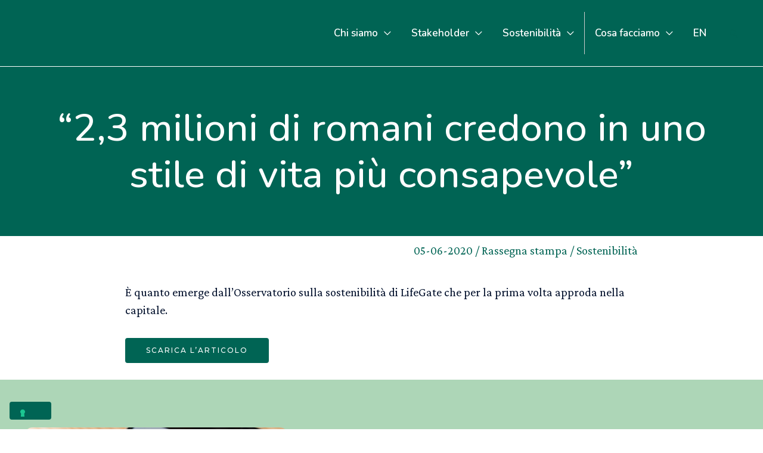

--- FILE ---
content_type: text/html; charset=utf-8
request_url: https://www.google.com/recaptcha/api2/anchor?ar=1&k=6Lc4ZkUfAAAAAAH8tj3yM1om-8izXr1GZf3rAkZ5&co=aHR0cHM6Ly9jb21wYW55LmxpZmVnYXRlLml0OjQ0Mw..&hl=en&v=TkacYOdEJbdB_JjX802TMer9&size=invisible&anchor-ms=20000&execute-ms=15000&cb=w7clray1lik4
body_size: 45787
content:
<!DOCTYPE HTML><html dir="ltr" lang="en"><head><meta http-equiv="Content-Type" content="text/html; charset=UTF-8">
<meta http-equiv="X-UA-Compatible" content="IE=edge">
<title>reCAPTCHA</title>
<style type="text/css">
/* cyrillic-ext */
@font-face {
  font-family: 'Roboto';
  font-style: normal;
  font-weight: 400;
  src: url(//fonts.gstatic.com/s/roboto/v18/KFOmCnqEu92Fr1Mu72xKKTU1Kvnz.woff2) format('woff2');
  unicode-range: U+0460-052F, U+1C80-1C8A, U+20B4, U+2DE0-2DFF, U+A640-A69F, U+FE2E-FE2F;
}
/* cyrillic */
@font-face {
  font-family: 'Roboto';
  font-style: normal;
  font-weight: 400;
  src: url(//fonts.gstatic.com/s/roboto/v18/KFOmCnqEu92Fr1Mu5mxKKTU1Kvnz.woff2) format('woff2');
  unicode-range: U+0301, U+0400-045F, U+0490-0491, U+04B0-04B1, U+2116;
}
/* greek-ext */
@font-face {
  font-family: 'Roboto';
  font-style: normal;
  font-weight: 400;
  src: url(//fonts.gstatic.com/s/roboto/v18/KFOmCnqEu92Fr1Mu7mxKKTU1Kvnz.woff2) format('woff2');
  unicode-range: U+1F00-1FFF;
}
/* greek */
@font-face {
  font-family: 'Roboto';
  font-style: normal;
  font-weight: 400;
  src: url(//fonts.gstatic.com/s/roboto/v18/KFOmCnqEu92Fr1Mu4WxKKTU1Kvnz.woff2) format('woff2');
  unicode-range: U+0370-0377, U+037A-037F, U+0384-038A, U+038C, U+038E-03A1, U+03A3-03FF;
}
/* vietnamese */
@font-face {
  font-family: 'Roboto';
  font-style: normal;
  font-weight: 400;
  src: url(//fonts.gstatic.com/s/roboto/v18/KFOmCnqEu92Fr1Mu7WxKKTU1Kvnz.woff2) format('woff2');
  unicode-range: U+0102-0103, U+0110-0111, U+0128-0129, U+0168-0169, U+01A0-01A1, U+01AF-01B0, U+0300-0301, U+0303-0304, U+0308-0309, U+0323, U+0329, U+1EA0-1EF9, U+20AB;
}
/* latin-ext */
@font-face {
  font-family: 'Roboto';
  font-style: normal;
  font-weight: 400;
  src: url(//fonts.gstatic.com/s/roboto/v18/KFOmCnqEu92Fr1Mu7GxKKTU1Kvnz.woff2) format('woff2');
  unicode-range: U+0100-02BA, U+02BD-02C5, U+02C7-02CC, U+02CE-02D7, U+02DD-02FF, U+0304, U+0308, U+0329, U+1D00-1DBF, U+1E00-1E9F, U+1EF2-1EFF, U+2020, U+20A0-20AB, U+20AD-20C0, U+2113, U+2C60-2C7F, U+A720-A7FF;
}
/* latin */
@font-face {
  font-family: 'Roboto';
  font-style: normal;
  font-weight: 400;
  src: url(//fonts.gstatic.com/s/roboto/v18/KFOmCnqEu92Fr1Mu4mxKKTU1Kg.woff2) format('woff2');
  unicode-range: U+0000-00FF, U+0131, U+0152-0153, U+02BB-02BC, U+02C6, U+02DA, U+02DC, U+0304, U+0308, U+0329, U+2000-206F, U+20AC, U+2122, U+2191, U+2193, U+2212, U+2215, U+FEFF, U+FFFD;
}
/* cyrillic-ext */
@font-face {
  font-family: 'Roboto';
  font-style: normal;
  font-weight: 500;
  src: url(//fonts.gstatic.com/s/roboto/v18/KFOlCnqEu92Fr1MmEU9fCRc4AMP6lbBP.woff2) format('woff2');
  unicode-range: U+0460-052F, U+1C80-1C8A, U+20B4, U+2DE0-2DFF, U+A640-A69F, U+FE2E-FE2F;
}
/* cyrillic */
@font-face {
  font-family: 'Roboto';
  font-style: normal;
  font-weight: 500;
  src: url(//fonts.gstatic.com/s/roboto/v18/KFOlCnqEu92Fr1MmEU9fABc4AMP6lbBP.woff2) format('woff2');
  unicode-range: U+0301, U+0400-045F, U+0490-0491, U+04B0-04B1, U+2116;
}
/* greek-ext */
@font-face {
  font-family: 'Roboto';
  font-style: normal;
  font-weight: 500;
  src: url(//fonts.gstatic.com/s/roboto/v18/KFOlCnqEu92Fr1MmEU9fCBc4AMP6lbBP.woff2) format('woff2');
  unicode-range: U+1F00-1FFF;
}
/* greek */
@font-face {
  font-family: 'Roboto';
  font-style: normal;
  font-weight: 500;
  src: url(//fonts.gstatic.com/s/roboto/v18/KFOlCnqEu92Fr1MmEU9fBxc4AMP6lbBP.woff2) format('woff2');
  unicode-range: U+0370-0377, U+037A-037F, U+0384-038A, U+038C, U+038E-03A1, U+03A3-03FF;
}
/* vietnamese */
@font-face {
  font-family: 'Roboto';
  font-style: normal;
  font-weight: 500;
  src: url(//fonts.gstatic.com/s/roboto/v18/KFOlCnqEu92Fr1MmEU9fCxc4AMP6lbBP.woff2) format('woff2');
  unicode-range: U+0102-0103, U+0110-0111, U+0128-0129, U+0168-0169, U+01A0-01A1, U+01AF-01B0, U+0300-0301, U+0303-0304, U+0308-0309, U+0323, U+0329, U+1EA0-1EF9, U+20AB;
}
/* latin-ext */
@font-face {
  font-family: 'Roboto';
  font-style: normal;
  font-weight: 500;
  src: url(//fonts.gstatic.com/s/roboto/v18/KFOlCnqEu92Fr1MmEU9fChc4AMP6lbBP.woff2) format('woff2');
  unicode-range: U+0100-02BA, U+02BD-02C5, U+02C7-02CC, U+02CE-02D7, U+02DD-02FF, U+0304, U+0308, U+0329, U+1D00-1DBF, U+1E00-1E9F, U+1EF2-1EFF, U+2020, U+20A0-20AB, U+20AD-20C0, U+2113, U+2C60-2C7F, U+A720-A7FF;
}
/* latin */
@font-face {
  font-family: 'Roboto';
  font-style: normal;
  font-weight: 500;
  src: url(//fonts.gstatic.com/s/roboto/v18/KFOlCnqEu92Fr1MmEU9fBBc4AMP6lQ.woff2) format('woff2');
  unicode-range: U+0000-00FF, U+0131, U+0152-0153, U+02BB-02BC, U+02C6, U+02DA, U+02DC, U+0304, U+0308, U+0329, U+2000-206F, U+20AC, U+2122, U+2191, U+2193, U+2212, U+2215, U+FEFF, U+FFFD;
}
/* cyrillic-ext */
@font-face {
  font-family: 'Roboto';
  font-style: normal;
  font-weight: 900;
  src: url(//fonts.gstatic.com/s/roboto/v18/KFOlCnqEu92Fr1MmYUtfCRc4AMP6lbBP.woff2) format('woff2');
  unicode-range: U+0460-052F, U+1C80-1C8A, U+20B4, U+2DE0-2DFF, U+A640-A69F, U+FE2E-FE2F;
}
/* cyrillic */
@font-face {
  font-family: 'Roboto';
  font-style: normal;
  font-weight: 900;
  src: url(//fonts.gstatic.com/s/roboto/v18/KFOlCnqEu92Fr1MmYUtfABc4AMP6lbBP.woff2) format('woff2');
  unicode-range: U+0301, U+0400-045F, U+0490-0491, U+04B0-04B1, U+2116;
}
/* greek-ext */
@font-face {
  font-family: 'Roboto';
  font-style: normal;
  font-weight: 900;
  src: url(//fonts.gstatic.com/s/roboto/v18/KFOlCnqEu92Fr1MmYUtfCBc4AMP6lbBP.woff2) format('woff2');
  unicode-range: U+1F00-1FFF;
}
/* greek */
@font-face {
  font-family: 'Roboto';
  font-style: normal;
  font-weight: 900;
  src: url(//fonts.gstatic.com/s/roboto/v18/KFOlCnqEu92Fr1MmYUtfBxc4AMP6lbBP.woff2) format('woff2');
  unicode-range: U+0370-0377, U+037A-037F, U+0384-038A, U+038C, U+038E-03A1, U+03A3-03FF;
}
/* vietnamese */
@font-face {
  font-family: 'Roboto';
  font-style: normal;
  font-weight: 900;
  src: url(//fonts.gstatic.com/s/roboto/v18/KFOlCnqEu92Fr1MmYUtfCxc4AMP6lbBP.woff2) format('woff2');
  unicode-range: U+0102-0103, U+0110-0111, U+0128-0129, U+0168-0169, U+01A0-01A1, U+01AF-01B0, U+0300-0301, U+0303-0304, U+0308-0309, U+0323, U+0329, U+1EA0-1EF9, U+20AB;
}
/* latin-ext */
@font-face {
  font-family: 'Roboto';
  font-style: normal;
  font-weight: 900;
  src: url(//fonts.gstatic.com/s/roboto/v18/KFOlCnqEu92Fr1MmYUtfChc4AMP6lbBP.woff2) format('woff2');
  unicode-range: U+0100-02BA, U+02BD-02C5, U+02C7-02CC, U+02CE-02D7, U+02DD-02FF, U+0304, U+0308, U+0329, U+1D00-1DBF, U+1E00-1E9F, U+1EF2-1EFF, U+2020, U+20A0-20AB, U+20AD-20C0, U+2113, U+2C60-2C7F, U+A720-A7FF;
}
/* latin */
@font-face {
  font-family: 'Roboto';
  font-style: normal;
  font-weight: 900;
  src: url(//fonts.gstatic.com/s/roboto/v18/KFOlCnqEu92Fr1MmYUtfBBc4AMP6lQ.woff2) format('woff2');
  unicode-range: U+0000-00FF, U+0131, U+0152-0153, U+02BB-02BC, U+02C6, U+02DA, U+02DC, U+0304, U+0308, U+0329, U+2000-206F, U+20AC, U+2122, U+2191, U+2193, U+2212, U+2215, U+FEFF, U+FFFD;
}

</style>
<link rel="stylesheet" type="text/css" href="https://www.gstatic.com/recaptcha/releases/TkacYOdEJbdB_JjX802TMer9/styles__ltr.css">
<script nonce="1J6lYJu-jv8Q90aXQi0PLw" type="text/javascript">window['__recaptcha_api'] = 'https://www.google.com/recaptcha/api2/';</script>
<script type="text/javascript" src="https://www.gstatic.com/recaptcha/releases/TkacYOdEJbdB_JjX802TMer9/recaptcha__en.js" nonce="1J6lYJu-jv8Q90aXQi0PLw">
      
    </script></head>
<body><div id="rc-anchor-alert" class="rc-anchor-alert"></div>
<input type="hidden" id="recaptcha-token" value="[base64]">
<script type="text/javascript" nonce="1J6lYJu-jv8Q90aXQi0PLw">
      recaptcha.anchor.Main.init("[\x22ainput\x22,[\x22bgdata\x22,\x22\x22,\[base64]/[base64]/[base64]/[base64]/ODU6NzksKFIuUF89RixSKSksUi51KSksUi5TKS5wdXNoKFtQZyx0LFg/[base64]/[base64]/[base64]/[base64]/bmV3IE5bd10oUFswXSk6Vz09Mj9uZXcgTlt3XShQWzBdLFBbMV0pOlc9PTM/bmV3IE5bd10oUFswXSxQWzFdLFBbMl0pOlc9PTQ/[base64]/[base64]/[base64]/[base64]/[base64]/[base64]\\u003d\\u003d\x22,\[base64]\\u003d\\u003d\x22,\x22w75hwqfDlsOaS8OXw5rCiMOUYMOvKsOaY8KwwrjDlnDDrCEpWh8bwpXCl8K/[base64]/[base64]/wp/CpATDpD7CqsOCeUNDwo4NwpZNTcKseg/CosOOw77CrzvCp0pew6PDjknDrh7CgRVswpvDr8Oowpksw6kFWMKYKGrCjcKQAMOhwrHDgwkQwrrDoMKBARMMRMOhMXYNQMOJdXXDl8Kgw4vDrGtEJQoOw7vCkMOZw4RRwonDnlrClyh/w7zCrTNQwrgudiUlTm/Ck8K/w5nCv8Kuw7I5DDHCpyl6wolhNcKhc8K1wqzCuhQFUSrCi27DvE0Jw6k/w6PDqCtBYntRPsKKw4pMw7RSwrIYw5jDlyDCrTXChsKKwq/DlCg/ZsKqwqvDjxkFRsO7w47Di8Ktw6vDom3Cu1NUXMOlFcKnAsKbw4fDn8KkJRl4woTCtsO/[base64]/CiFJnQHrDhQbDvMK2IcKjfxI9w7A5cR3Cj1BuwrQww7nDp8KSNVLCvUTDvcKbRsKaVsO2w6wVWcOIKcKWd1PDqiVhMcOCwqHCkzIYw4TDh8OKeMKOesKcEVJnw4l8w4Bjw5cLGwcbdXHCvTTCnMOmNjMVw6/CscOwwqDCpjpKw4ANwpnDsBzDoBYQwonCh8OsUcOMEsKQw7dVIcK2wpU+wpPCicKqRzIhV8OMM8Kyw6nDh1Qpw5YDwp/[base64]/CgTYqw6U4KiDDqMKJwprDl8KOw4/DnQcHw57CrMO5MMO4w6dow4IJG8KWw7pIHsKIwqzDqUDCo8KHw4zCpS4uB8KSwrB4CQDDqMK7NG7Dr8O/O11XXyrDkWPCtW55w7kAeMKxZ8O3w4/CocKaKXPDlsOswqHDqMOlw5Faw65bc8ONwrLCmcKYw7DDrnzCj8K1E1NeZ0vDsMObwqI8BTI9wqbDullqX8KMw4k7eMKGaWXCnTfCokjDklUmVyzCu8OtwrhTLsOKJAbCl8KKO0t8wrvDlMKhwq3Dok/[base64]/DlsOmXMKEw4xiehIFSGZNWsKJUSLCqMKNRcOPw6LCsMOAEcODw6RKwpLCmMKhw6kiw4xvE8OeJApdw55EZMOHw5FWwo4/[base64]/Cp0hkKcKUDsKhWsOHBsO2R8Oxw4MpJ11LFxfCjcOLSxjDlMK1w5/DkzPCjcOIw7BWfC/DlHfCg2l2wqc0WsKhZ8OMwpNPfWYdRMOkwqleCcKUTTHDqgvDhAEIIT8aZMKSwppSUsKbwoBhwq5Fw7XCjFNfwr19czXDtMOFTcO7OQbDkjFFKlnDnVXCqsOaCcOJDTAiW1XDkMOBwrXDgwrCtQErwoXCky/CtsKTw4DDiMO0PcO0w73DgsKSZx0yEsKTw5LDlVJaw43DjnvDm8KhGlbDg0NtfEUOw6nCnnnCrsKVwrLDumEowo8JwpFRwqwkbmvClQnDncK8w7HDrcKzZsKBW3pIczbCgMK5Aw3DrXMswp3CiFJRw5gRM0R+dgd5wpLChMK2DSUmwrPCjF1Iw7I/wpzDisOzYjTDtsOrwqvDkDPDnx0Gw7nDjcOCV8Kzwr3DjsKJw5tmwpwNdsObVcOaDsKVwoTCmsOzw7TDqFXCuRLDtsO7dsKWw5vChMKlCcOOwowrfDzCsVHDri9Pwo/[base64]/wo3Duwgow5UJe3MNwqUyw7VJXXLDgzXDpcKow6DDvjjDq8KeBsO4GHpsEsOWZcOdwqHDi1nCi8ONHcKNGTrCu8KRwoDDrMK6VzvDkcOicMK+wpV6woTDj8OswprCp8OMbDXCmVrCisO0w48VwprCqcKCPi9XDXNTw6nChkJaIR7CmmtPwr/DssKmw5M3BsOKw6d2wrVCwpQ1YALCpcK3wrhYXcKrwqt0SsKlwr9jw4jCuyFgZsOawqfClcKOw7NYwrTDgzDDu1E7Ix0SdU3CucKFw41AXV47w5HDkcKYw6TCjWbCgsOcRWw/w6jDsWAwAsKhwr/Dv8OjU8OZBsKHwqjDsU1DM0nDiz7Dh8OPwr/[base64]/ClMOVasK7QcOJbMOnw7nCiFHDugzCpsKCwr8aw6Z+NMOgwq7ChhjCmHvDulXDqxPDrw/CnmDCnj11bwTDjA4+QRR2GsKpaRXDmsOIwrjDpMK/[base64]/CjsOCw4TDl3fDi8Kcw5B8VsO3ZlzCm8OpdHZxwqDCm3XCpMKsAsKmW0JQMjjDuMKYw7nDl3HCoh3DmcOYwoUJK8Oiwo/[base64]/ChwzCu8OvwpMBw55FD8KSCsK3dcKwbMOPw6TCtsOnw73CsT8Bw6MndX9qeSEkK8KoW8K/McKfdcOvXiFZwqMvwpHCssK1LMOgfsOSwpZEBsORwrEIw63Cr8Oswq16w6czwqjDoz0ZYSPCmcOuJcOrwqDDssKhbsK+RsOtcl7Dq8KEwq7CrBR7wonDr8KWNcOYw7JqBcOyw7TCoSNaNXQXw7MNZz3Ds21Ow4TCqcKzwpgiwqXDl8ORwpbCqcK/M2DCkm/CkwHDm8KBw4NBaMK6Q8KlwqhEEBPCnlnCkn0qwp1QGD/CncKBw4jDqQkFLQt4woAfwotTwoFVGjTDjUXDogRuwqh4w7x/w41lw47DqXvDgcKqwqbDvcKlKwc9w5XCgh3DtMKTwp/CvxPCiXAAC0hPw4HDsz7DlyZbLMOUU8OIw7AoEsOPw5HCrMKdZ8OCMn4gKBogRMOZMMKbwpJTDW/Ci8ONwrIqCgIEw6EtSSvCuG3DjXllw4vDncKHKwrChTwFTMOoG8O/w73DiU8fw7BSwofCozxjKMOUw5PChcOPwpHCu8Omwqp/BsOowo4zwoDDoSFVc2gMDMKowrfDpMOTwoTCnMOtDH8ddV1ZVcKVwolFw4BsworDhsOEw4bCk0dcw4xLwrvCl8OPw5PCtMOCBj0Hw5UfGUMWwonDmSBfwqZQwoPDv8KzwptKOG8PZsO5w4xwwpkUUW1UfcKHw50ZfWchZQnDnm/[base64]/CjmvDsMOzb8OMwr7DkGdLPXfDuTQXOcOgOsKURncrR0nDhVcRQGHCiR8Gw7Z0wqvCh8KlbMK3wrjCtsOYw5DCkk5qMcKGWHDCtSYZw4TDgcKWLHkJRMOYwr8xw4AZE2vDqsK9UcKvZ2vCvF7DlMKKw4FVGUglTHFow5hSwoxtwpjCh8Krw7LCjV/[base64]/[base64]/[base64]/ChQPDri3DocK8w6vCj20PJ8KtTBloEF/Cj8KEw6dVw47CqsKsfU/[base64]/CmHzDhHDCksK0W8KhC8O3wrtxBcKbw4hHcsK2w7QMZsOpw4BEJ3Y/WGLCrMK7NSfCkQHDizLDng/DnGxrNcKsZAwNw6/DjMKCw6hmwpN8EcOYXx/[base64]/[base64]/wpXDnSolwqrDuMKmfxLDjcO4IMOpBTUICwTCijdCwqTDu8OFbsKLw7vCjsOCJl9bw6NdwpUuXMODCsK/GBskK8OmUHdvw6MmJMOfw6/ClH89UMK3RMOHcsKbw7w8wo07wovDpMOSw5nCpAs+SnHClMKYw4sAw4MCIC/[base64]/w47DisK5dMOZZcK3w5oeworCocKqZsKdwpEUwofDpDofBgBlwpvCtncBDMKqw5E2wrTCn8OnRB8BEMK2aXbDv1zDgcKwEMKXF0TDusOdwqPClTzCqMKUNUV/[base64]/DqsKeMMOkGQM1BcKVAEnDpcOjw5kAOjA/KlvDrsKvwoPDuzBFw5Btw4gJfDzCqsOvw6rCqsK6wo1hFsKtwobDgn/DucKOFRIAwoLDqkZYG8OVw44Tw7ogecK+ZUNsW05Bw7pdwofDswohwo3Cj8KbUzzDtcKww6LCo8OswozCp8OswoBBwplYwqfDkHNawpvDi3k1w4fDvcKOwoJYw4HChT4iwq/Cm3vCqcKrwo0Iw6srWMOtIHNuwobCmxTCnXTCtX3Dl1bCucKvc0F/wrUqw4vCiznCmsO2w70gwrlHAMK4wrjDvMKYwpHCoRw2wqvCtsOlNQA+w57CtjpCN29pw6DDi24mFDXCjAjCozDCmsOywrnClnLDq1XCjcKqJEdAw6bDuMKRwonDucOwCcKfwrc5YQ/DohUIwq3DlFcSdcKQaMK6UxjCgsO8IsOdc8KOwoViw43CvlHDssKSV8KkQMOmwqM5DMOGw4V1wqPDq8O7W1Y/IMKAw5B4X8KiKDzDpsO7wpQNRcOZw6PCmkDDtR4swqt3wqFhd8ObacKGN1bDk1JHKsKAwqnCiMOCw57CpcOVwoTDihXCiD3Cs8KnwrXCmMKHwq/[base64]/AMOCDsOZUXLCj8KTfMOTdUjDhCDCtcKvA8OXwpfDlT87aBoAwpLDjsO6w4/DqMOLw6vCqcK7Znlvw6XDqlvDjsOswrcMZnzCocOsby19wpbDssKSw64fw5XCqB4Qw4g1woFqTHnDohogw5bDgcK1L8Kgw4hkFCVyGj3DisKbCgjCisOhB2t/wrrDqVBUw5TDiMOmdsOJw7jDsMO4Q1QrKcOpwqU6X8OQSHwDI8OOw5rCkcOdw6fCg8KdM8OYwrwoBcKgwrvCkBHCr8OWVnLDmSYmwrhYwpfDrsO9w6ZaB2DDqcO3AghWGk9lwrrDpn5yw73Ch8KDWsKQHX5nw4ULF8Kgw6/[base64]/CtwZNBTjCqHIpw4B9w5kiI8OyUsOIwqvDmMOwW8KZw6A6GAJBYsKdwpPDrcO0woBlw7c9w57DjMKMX8O4wrg8ScOiwowaw7XCgsO6w6pbRsKwcsOiZcOEw7dRw5JGw4BVw4zCqxcTw4/Cj8Kvw7FHD8KhMgfCh8KVUWXCrgXDj8O/wrTDqyUJw4LDhsOVCMOef8OAw4gCX2Vfw5XDtMOsw5wxVkzDgcKjwo3Dhm1uw4LDusO7CFHDs8KGCjrCq8OkBTjCrkwSwrvCshTDiGVQwr8/VcK9N21kwpXDgMKhw4TDrMKyw4XCsmZQH8KCw5LCkcK/[base64]/Du8Olw67Dn8KrwpLCnwXCmXVLwqrDksKaMTNCSgrDhxFhwrjCocORwrXCr1LDoMOpw4phwpPCkcKpw7QUJcKbw4LDuGHClGnClQYhUkvCmTYnWRAKwodxS8OSUgAXXgbCjcOhw55ww6BBw7PDohvClTjDkcK/w77CmcKrwpJ4AsOBCcOqCVQkTsOjw5rDqApYEUTDtsKPWUfCosKDwoQGw6PCggXCpk3CumnCtVnDgcOST8K0UMOzDMOtOsKtSCtgwphUwoZKRcOGG8O8Pj8ZwrjCo8K2wrDDnDY3w74Jw4zDpsKvwrQkacOQw5/ChB3Cq2rDpsKvw7U0RMKmwowpw4zCkcKDwovColHCp2IpKcKawrhWVcKKMcKnSilOeHAsw4rCtcKCd2UOScOJwpoHw7cUw68WZWxhSm4GF8KeN8OSwp7DosOewprCrW7DqMORAMKmAMOjEMKQw43Cg8K8w5bCvyzCtTs/HX9JU03DtMOJRMOxDsOcKsKWwqEXDEdee0fChDnCq3hOwqDDiH4kWMKjwrrDhcKOwoB1w71HwqTDocKZwpjCgMOXF8K9w7HDi8OawpwuRBPDicKPw53CoMKBKkfDkMOBwqLCg8KVIx3CviwywpMMGcK+w73Cgjl/[base64]/FMOrOMKKwrPCvcK6w7t7w7DCs8KDwoxrY8KXOsOMJ8OHwqnCo0zCt8KMCCrDgQzCh3A7w5/DjcKACsKkwpMbwrhpJ1Qiwo4DJsKcw5dMIGoowpc9wrjDkV/CjsKQEVJFw7LCgQ9FFsOGwprDssOawprCulPDrsKbYjFEwqvDsW19PcOXwo9Awo3Cu8OEw6Niw49owpzCrGhgVy/[base64]/Z8OQwq3Cuzc2w4JgWWUFD1HDosOPIsKpw45bw4LCiCTDhVjCtRtPJMKmGnF9NgNnEcKfdsOew5jCuA3CvMKkw7YcwobDoCLDv8OVecOzXsOWc10fL1wvw60/d3zCpMOvDGgxwpbDjHJbdcO8fEzDjkvDgUEWCcOyFxfDmsOzwrjCkkERwpTDsS9yOsOqNV0hRV/[base64]/CgCFHcyhyw4fCsMOKNcODaUrCukVow59HPGvDuMOewopiJg4HFsK1wrELKcOWcMOCwpc1w4NTe2TCi1BWw5/CmMK/ET0Sw7ghw7I2cMKHw63DiinDh8OcW8OrwqHCqD9afxvDgcOGwrzCvUnDt1E8w4tlYWzCnMOnwqwhTcOeL8KjJndKw5XDvnwtw7hQUFzDv8O7XUdkwrRJw4bCl8OFw64RwqvCsMOic8K+w4sARFtpD2QJM8O/OMK0wp00wrBZw5JKWMKsaShqVz0Iw7PDnA7DnsOYPgFfXEsFw73Cmx4dd0QScEzDmwvDlSEGJwUqwpDCmAzChTxSc2QhfmUBLMKbw643cS3CsMOwwpIvw5EIcsKcJcKlREFRHsO4w59EwpcUwoPCq8OxHcKXJifDmcKqMMKRwqPDsBhXw77Cq3/DvTTCvcO3w6vDgsOlwroUw5kYMBYxwq8iJARkworDg8OVKMKTw7jCscKMw7IlFsKvHBBjw6U9DcKUw70Zw4NGIMOmwrNFwoUiwpTCrcK/HCHCgWjCqMOcw5jCgkBLCsOAwqzCrCgTSGXDv2gPw4RjCMOXw4FkWyXDrcKHUFYaw7h9LcOxw6bDjMKLI8KSSsKiw5/DssK6VCVgwpo8WMKyRMOQwrDDlVzCu8OEwofCtxMKfsKfIB7CoDMsw5FBW1FjwpvCi1Vzw7HCkMOYwpEuA8Knw77DicOlRMOHwp7CisOfwqrCgGnCrGBUG2/DgsKfVl0tw6XDi8Kvwp1/w6fDmsOIwqLCqEhuWDgWwoNqw4XCmhkMwpUNw6siwqvDicO0WMOeacO4wpLCusOEwqXConppwqjCgMOMXz8BNMKNLQbDoR/Cpw3CqsKsXsKbw7fDgsKlU3vDoMKJw6s/B8Kzw4DDkB7ClsKQNVDDs2XClyfDnmnDi8KEw5Ruw6/CrhrChENfwpovw58SBcKkfsOow5xZwopQwrPCu33DsmkVw4vDnwXCqlfDtBslwp/[base64]/DuTDDhsKhwrXCoAfDlsO0w63DlcO9ZUlnAWJLNHQhMcOgw5LDmMKTw6lrLFIjO8KXwrx7TQ7DuW1KP1/DujkOFFIQwq/DmcKANzZowrVgw4JVwpzDkF3DlcOaFn7DncOFw7hmwq0Ewro4w7rDiA1GHMKWZsKdw6cEw5YiNcKFTzEPfXXCjTbDscOrwr3DuVtDw5HCkibDpsOHVEPDmMKnLMOxw4pEXlXCnyUUQGTCr8ORS8OJw517wolWcC9Aw6/DoMKtX8OYw5lBwovCucOnYsOwT38fwpIEfcOUwqXChwzCj8OxbMOGVyTDgnlsBMO8woYMw5/Cg8OfDXZxMGRvwqZ/w7ACDMKsw40zwq/Dkk1/[base64]/CgA7CjlIpacKLG8O+wrkFP3g8ARY2dcK8wprCkmPDtsO/wpLCngwVJ3x1S0tmwr8tw5LDmGh0woTDvxHCk0rDu8OtG8O4CMKuwqVBMzLDg8O1MFXDnsOawrjDmR7Dsn8vwoDCoyUmwrzDuwbDusOkw5FawrbDqMObw5RuwoALwrl/w7Y1NcKaBsOcJm3Co8K2FFRTbMKowpYvw6vDklPCsR1Uw6rCoMOxwotCAsKjdiHDs8O9BMOxWyrDtlXDuMKPdH5uHGfDjMOaQG/CqsOUwrvCgQvCvAHDq8KewrVud2cCGMKaUFFcwoQLw710CcKPw7sfZFrDhsKDw4nDu8OFJMKHwptnAxrDlELDgMKHZMOJwqHDrcO/w6bDpcOCw67CmzFOwq4vJWfCiTUNX3fDqGfCqMO5w6rCsHQVwpYtw5sCwpxOUcKHUcKMBCfDosOrw6VeOWMATsKedQ0fZ8ONw5tRUcKte8O5R8Olch/CkT10bsOLwrQYwoPCkMKlw7bDiMKMS35wwqhFYMOwwrvDssKhLMKEBMK4w5llw4N4wojDu1/DvcKHEGJEW3nDpUbCiW89Nk9+W1rDoRXDpg3DpcOaRFVYW8KvwpLDj2LDvR7DpMKvwpDCvMO9wpxQw4lADXDDnHzCkCXDogTChFrCp8OxAMOhZMKFw7/[base64]/Clg7DmTzDq0sRwr7DgDHDl8O/ZBAQKcKmwoNLw6EAw7DDjRc9wqtiNsKCXDXCsMKyPsOwQUPDtBrDjTAoGBoMBMOnFMOKw5Eew5oCAsOmwpvDjVQAJF7DlcKRwqdgCMOPMn/DssOywrjCm8KLwrBfwr1iRXoZC1nCll3ClEvDpkzCosKtSMO8UcO7KHPDoMOOSAbDoXZocHDDvMKSK8OTwpUWKVgiSMOWdsK0wqtrV8KRw6XDklMtH1zDrB5Jw7Ykwq/ClGXDsyxJwrVhwq/Cv2XCmcKkYcKFwqbCkgpOwqrDsEl7cMKickgVw7JVw7g5w59DwpNqaMOuFsKBWsKVPMOKFsKHw63Dm03CvXbCg8KHwoPCusKJcHjDgU4Bwo/DnMOLwrTCkMKmFTprwrNlwrfDp2sLKsOpw73Cohc9wpNUw6cUSsKUwqXDtTkNQFIcHsKGJcOgwoc5BsOKaXbDicKTAcOSCMOPwrQMT8K4Y8Kuw4EWeh/CoC/DhBxjwpRCcnzDmsKTYcK2woUxbcK+VcKdOELClMOiSsKHwqPDm8KgPkkUwrpRw7XDsmpNwoHDhBxXw47CqcKRK0REORcHScOwMmXCsx94fwN1AzzDvirCs8K3MmQ7w5xAAMOBBcKwVMOwwpBFwrHDuEN5OgHCpjsFS39qw5tbYQnDiMOsMkHCjmthwqUaAQsnw6/DlcONw6zCksOtwpdKw6zCkCBpw4PDjcOkw4/Cp8OEWy1AH8KqZR/CnMKNT8OCHAzCuAQew6/DosOQw63Dr8KhwowLWsOieDnDqMORw4s3wq/[base64]/WMOaw6ozAmYGwq3DvsOBCcKWBx9TcV/[base64]/[base64]/[base64]/Dv8KtPMO4V8KSwo7Dn0NabX09w5PDn8KDA8KKw7EgCcOiJgDDh8KlwprCqiTCnsO1w5XCpcOIT8O0Kx4MecKTR34two1kwoDDpix3w5NDw7VAHQfCrMKQwqNCM8Krw4/[base64]/DssOCImrClx8sw43DqsO8VMKcwp1Qw4rCssKkLBMsEcOLwp/CmcKAQzQADcOuwqVow6PDu1LCmsK5wrZZfcOUe8OmQsO4wqvCgsOLAWF+w7Bvw6Y/wrXDk0/CpsKgTcOTw4/CiHknw7Ayw551wr0Aw6HDvEDCvSnCuX1rwr/CusOLwrrDv2jChsODwqLDqXHCmzHChwfDqcKYeGLDnEbDvcOtwpLClcKiN8KqRsKDPsO2N8OJw6fCusO8worCkk4DL2QMTkluXMKWJcOow7rDq8O+wotCwq/Cr0E3IcKzSC9JBcOeUU1rw78wwqkCC8KSYMOGJ8KZd8KbF8KLw7kyVU3DnsOvw7caQcKlwrtqw5HCs07CucONwpLCjMKqw5PDtsOSw7YPw4l7e8O3woIUXTvDnMOsGMKgwqIOwr3CilvCt8Kow4zCpQ/CocKRMzo8w5jDlzQtQiN9ZhVsUhlYw7TDr1ltG8OFZMKqFxxIZMKGw5LDrUoOWF/CihtibGYhJ1bDjl/DnCbCpgXCocK7K8OGbcKMHcOhG8O6UEQ8bQNpe8K5DyIHw7jCicOLPMKEwrpow6Y5w5rDpMOGwoMtw4zDpk3CtMOLBMKKwrB8OBcrPzzCuS0iGBDDhiPCgmcZw5g2w4LCrRgmTcKUC8OwX8K8wprDj1llUW/CjsOuwocWw5M4wrHCp8Kcwp5Wc3ctMMKRWMKNw7tuw6RGwokoUMKiwrtmw556wqAPw4/DjcODI8OhdCtKw7nCp8OdAcK2fCPCpcOKw4/[base64]/woMlC8KMeHIVAMKKVMOqwqobAcKjZzXCucKDwpDDgcO4A8OkFCXDhcK3w6DCuh7Dv8Kow5FUw6gowrnDrsK/[base64]/DihPCqsOzwotXQMK9aQDDrhfChMK+dFfCn0fCiRsoW8OyBWRiYA/DpcOlw6FJwqVqRMKpw7jChH/CmcKFw7gVwrfDr3vDshEZTjTDlWEIb8KyFsKnJcOLUsOhOMOEUknDu8KhGsObw57DisKMNcKsw6IyHXLCoS/DuSbClsKbw75XLUnCpTfCmnhRwpNfw4dww6lDTF1Qwq9tGMOVw5dbwq1YHnnCv8ODw7PDmcObwroYQyTDmQsQOcOkQ8Kzw7Miwq7CiMO9EcOdw6/DiX/[base64]/DgQrCm8O5woLCpMOFYcKHYcOjw6gtGsOLJ8Kaw60tQ3vDrn3DgMO8w4zDoQIdOMKaw6sYTVkqQiQkw7LCtVDClFMtKQfDolzCh8KMw4zDm8OMw5rCkGd0wqXClF7DtcOEw6jDrn1ew4ltBMOtw6XCmWorwpnDtcKkw5opwpfDuivDm1DDtmnClcOPwofDhD/[base64]/CjwhuwonCmcKBR3LClDEubTEsw5J/NMKoezpEw7New7jCtcK8JcK/HcOaYybCgMKRRWLDusKrGnJlAsOmw6jCvQbDoGs8G8KibULDiMK3eCNKU8OYw53DpMOTMUg6wrjDsDHDpMK2w4LCpMO7w5QMwojCuRckw6kPwoVuw4YmWSnCqsK5wpoxwrxbEkEIw4A/NsONwr3DmBBHJcOjXMKOHsKUw4rDu8OON8KeAsKtw7DCpQPDrn3Chz/ClsKiwqHDtMKiPFfCrVYkS8OUwonDmmtfXT56Z0JNYMOmwpN2LwdYG09swoEvw5wWwr10EMK1wr4VJcOgwrQIw4DDqsO7HnAvPS3CpSJcw5zCs8KNNWcMwr59C8OBw5LDvUTDjyY2w78HDsOfPsKnOgrDgX/DksO5wrjDlMKfOD06WGpWw7BHw6dhwrbCucOQY0jCicK+w51PcQVLw7Zhw6zCuMO3wqUBFcODw4XDvxDDmnN1HMOEw5NoWsKhMX7DjMOAw7NWwr/CqMOAWDTDlMKSwr0uw5Y8w6bCtgICXMKwTR5oQHrCvsKyDxw8wpXCksKEJMO+w7TCrToXNcK3YsK2w4TCnGoXBHfCihxnT8KOKsKaw4t4NBjCssOAGH1UXxpZfDxjPMOtP3/DvRrDtmUNwoPDlnhew65wwoPCpkDDvihZC0rDrsOSQGXDl1k4w4PCnx7Co8OBTMKfGAZfw57Dn0LCmxRSwpHCmcO5EMODMsKcwoDDjsOzWHMePR3CkMK0EhPDi8OCEcKqbcOJVhnCoAN9wojDmXjClnfDvDk8wo/[base64]/[base64]/DssKkwrxAcCDCi1FcEsK3w4fCsTXDv3PChcKJa8KQwp83JcKDCVpEw6RfIMOEFB1jwpDDiWsoIW1Yw7LDgGEswoYdw4USekAqasK8w6dBw4l1e8KBw7MzFMK7L8KTNyjDrsOxIyMWw7/Cj8OBbgQMHTXDucOxw5Z7Ci4RwogVwqbDrMKKWcOcw4UMw6XDiWnDicKKwrrDicOXXcOheMOVw4fDmMKNFcK+dsKKwrfDgXrDgFrCr2p/[base64]/DmnHDmVgtQRvCtsO4w5/CijtGRzkXGcKjwrQtwrlow7PDqy8XFBjCqjnDl8KSYwLDhsO0w7wIw5oQwpU0wqcfRsK5STFWesOzw7fCuHoPwrzDi8O4wpt/[base64]/wpp7fh3CksORUmUNDMKDdEoywqARMnfCl8KgwpM6bsOBwrRmwovDncKyw5tqwqHCuWfCo8ONwpEVw5TDvMODwpphwpUBXsOLH8KGFD9ewr7Dg8O+w6bDi1PDnwIJwpPDj0MmFMKCGBoTw5INwrF/DzTDjjFcw7Bywp7CjMK1wr7Ck3IsH8Oow7bCrMKuPMOMEcO5w4c4wrjCmsOKR8OXRcOKbcK/XiDDqBwOw6TCocKcwqfDi2fCmsO+wr0yU3rDoi5owrpfPQTCsSXDoMKlRV1xXsOXNsKFwrTDr0Fmw7TDjR3DlDnDrMODwqk9d17ClcK0XRFuwrI6wqoyw6/CucKbUCJCwrLCvMO2w5IXSVrDssOJw5DCv0ZCwpbDqsK0BEdpVcOdS8Kww6XDgG7DgMOswq/DtMOFHMK2GMKjUcOUw6/CkWfDnHREwp/CpE5gAC8rwp45aWt7wofCjFDDvMKhDcOKVsO3fcOWwqDCssKgfMOqwqXCp8OQVsOZw7HDgsObODvDiDPDmnnDljRVdhZHwqXDri7CssOCw67CrcObwrFhKMKVwqpoCC1mwrZ1w6lLwrvDhXgTwobCkzQyHMO/wrLCjcKZdnfCvMO/K8OkGcKtKzcfbGnDs8K9WcKewo9Sw6TCmiNQwqQyw4rCvMKeUD9PZCwkwoTDswXCiXjCsUnDoMOZHcK8w7XDvS/DlsOBQRPDjRFdw4k+X8KbwrDDm8KaIMOWwrjClsK6AH3Cs0fCuzvCgV/DtC8/w5gnZ8OwQcKkw5UCcMK3wqjDu8KRw7cKUA/Dk8OxI2ZdA8OGY8OTdiTCjFjCjcKHw54palvCnhg9wpEeP8KwbXtTw6bCqcOFbcO0worDkxkEVcKCcF8jWcKJRwbCkcKRSXTDtMKFw7ZzSsKbw7/[base64]/w6fDkC/Dlz8YUsKow7DDtB3CpsK/NDLCmQF1wrfDgcKAwohnwrouUMOcwo/ClMOfPWEDNwPDjTgTwpJCwqp9QcOOw73Dg8O6wqBZw6E0AgQLUhvCl8OqC0PDo8KnAsOBYwnCkMOMw5HDn8OQaMKTw4AqEhE/wqPCu8KdfUPDvMKnwoXDlMKvwoMUHMORbQAoeFkvHcKdbMKPesKJBzTClkzDrcOuw6YbXCfDpMKYw53DgyACT8OLwocNw6RLw79Cw6XClWJVRWTCjhfDnsOKfcKhwrRywrbCu8OHwrzDtMKOLFNSGWrDkQd+wpvDh3J7PsOBFcOyw7LDncOVw6TChcKhwrFqSMKrwq/ClcKqcMKHw5gYfMK1w4fCu8OuX8OOMBDClATDqMOKw4lOWEggYMKLw6XCuMKAw6xYw7tLw5kPwrVjw5sJw4JUWsKBDl5gwobChcOEwq/CpsKwSiQZw4rCssOAw6BdeR7CqcOawpcycMKVbxpCKMOdPwRXwplYGcOlUXFKYcOew4Z8EMOrTinDrShHw795w4LDi8OVw7bDnFfDrMOPY8K3woPChMOqSCfCtsOjwqTChxfDrWJZw7/ClTErwoQVeg/Cq8OEwqjDoGPDkk7CpsK9w54cw58KwrUpwqtbw4DChT4wU8OudMOQwr/DoSV8wrl0wpMdc8OXw7DCjG/CgMOZQcKgIMKUwp3Cj3LDvikfw4/[base64]/b8OtCBPCnAcGw6rCoGPCh8O1w4nCoV9YEwfCpMK2w6pua8KJwopBwp/DuT/Dkg1Qw6k0w6RywoDDonV6w7QqHcK2UTlZbHTDksOEdCPCqcKiwqYyw5Biw6rDtcO+w7YsdMOUw74gcjfDnsKqw68IwpkHKsOWw4xGC8O+w4TConzDj2zCoMOewoNFcXkBw45DdcOmQW4FwpIwEcKywonCuXk/MsKdG8KNdsK+HMO3MCrDoH/DisKuJsKkDEVLw6N9OH3DjsKpwr4TZMKbK8K5w6LDlSvCnjvCpSlTDsKUGsKPw53Dr3nCgTdqaQTDjRw9w4FOw7l5w4rCg2DDgcKfMD/DjsOywqxHG8KFwqvDunLCg8KTwroKw7lFWMKgBMOsFMKVXsKdWsOXYU7CkmjCjcOow6HDpgPChjkjw7YkNF/DpsKow7HDusOOMWDDqCTDr8KEw47DkndWe8KzwqpUw5/DlA/DqcKPwpc5wp8rU0XDgQ4oSTXCncO0ZMOwA8KRw6jDpBgQVcOQwpc3w4LCtVwTXMOdw61hwqfDnsKtw7NtwocEYSFOw4J0HwzCscKpwpc4w4HDnzMFwpwMS3pqXVXCoUZAwozDusKVc8K/J8O/SiTCl8KCw4/DgMKaw6xOwqBLIGbClAbDildRwrrDkmkEOmnDvhldCi0Jw4bDiMKSw6x2w5fCuMOnCcOQEMKlKsKSf2BYwp7DkxHChxDCvirDv0DCgcKXP8OVQFM/[base64]/RsO3GEDCgifDgUlYwqlXQsOXVyxxw60ZwpzDscOcwpVUa38Rw500YGXDk8KwQG83e3JgfVFtZRtbwphuwqnCggk1w44iw6c8wqoAw7Q3w68lwr0aw7fDrU7CuRNRw5LDqkVPKzBEXHYbwphlF2sOSXfCrsO8w43DqD/[base64]/VsO8w6rDt8KhYcKaw60pKcK5FsKLwoYBwrBSWsOew48iwqrCgnxxAFdGw6LDrlDDn8O3Z2rCjMO2wpoawpfCrxjCnjUXw7ckBsK4wqsnwp8YL3zCkcKtw5YEwpjDrzvCpituBHnDjcOkI1sKw5oXwrd4fBnDixPDo8OJw5Ycw6/DpnwCwrZ0wqR7EEHCrcK8w4I+w5YewqV+w7F1wo9Fw6pHMSMzwpLDujPDr8Kyw4XDhVEFQMKzw5TDlsO3KkwNOwrCpMKlODfDtcO9cMOYwoDCpwJAJMK4wrYXPcOmw5sDFcKDFMKDfGNpwojDosO4wq/DlFguwqEFwrTCvD/[base64]/[base64]/w77DlsKadcK0w47CgVMkGMKbQErDnFXCux4bw6orIsOPX8Oyw5fChzrDjmcaE8O3wrVkYMOjw7/DscKSwqU4KGIUwpbCocOJYlJlSTjCryUBbsOlK8KDPm1Uw6TDpjDDhMKmd8K3RcK4IMKIa8KSKsK2woxvwpFpChrDjQk7DmDCiAXDjQ0pwqUjF2pLfiEaGSLCnMK1dMOwKsKfw5rDvwPCgwDDnMOcw4PDoU5Swp/DhcOVwpciJMKKecO4wojCsDTCixXDlDcRb8KNbFjDq1QsH8Kiw58Nw6x9ZMKtPGw9w5XDhB5lfgoWw53DlMKCIxrCoMOqwqvDicOow5wbDnhiwpXCocK9w71zIsKDwr/DjMKqMcKDw5TCjMKkworCsk1tO8KSwrACw5puL8O4w5vCo8OQbHDCgcKUehvCrMKVXD7Cj8K2wovCrFbDtEPCtsOKwoJBw6fCnsO1LUXDijTCqyLDv8O3wrjCjEnDrXAqw4U5I8OlRMO/[base64]/w4nCoDzCrcKwwqApY8OSQBXDvMOXw6NxQ3NTw7lYfsOPwrvDuyDDt8O8woDCoxbCscKnQkLDgTPCihXCsUlkesK5OsKTeMKkesKhw7RSHMKeVUc9wrxuPcOaw5TDuxYBP3J/a2kRw4TDo8K7w5kzdcOvBxELa0J9ZMOtBltGChpCEBELwrU0TsOZw7dzwoXCscOTw790eSQQGMKRw4d8wqLDkMOTWcOabcOkw4zCrMK/G1YkwrvCt8KOKcK0U8Kqwq/CusOhw55zZ0s+VsOcWg18EWUtw4PCksKab1dPb31vA8KmwpQKw4tHw55hwpwywrDDqGpoVsKXwr8dB8O0wq/DhlEFwoHDjyvCucKAaRnDrsO6emtDw75Iwo5lw5J7BMKRY8OHeFnCicOATMKWWzdGQcOBwo1qw5pXOsK/V1AMw4bCmnwoWsKoNArCiVTDhsK7wqzCs3JDZMKrFMKHKAXDqcOyMwDCkcKcSkzCocKCSUHDosKGIEHChhPDhRjCiR/DiVPCqDNywqLDrcORFsK0w6o5w5c/woTCisOSDFFncnF/wrPCl8Kiw6gkw5XCoHLDgEJ3OGbDmcKEBT7DqsOMK0/DssKHb1/DhRLDlsO3Fz/CtQ/Ds8O5wqVPdsOwIHdhw59vwqjChcK7wpNIWF9pw5LCvcKZP8OOw4nDn8OQw4skwpAJC0dieSHCncKieVbCnMOuwpjCmDnDvBPDtsOxEMKvwpEFwrPCj04oYCgOwq/CtRnDvMO3w43CpjdRwrwhw4JXScONwobDqsKAAsK+wpIjw5B8w4I/akhnByjCkErDvEvDicO9AsKNOCtOw5xOMMOLXyNDwqTDjcKaWkrCi8K/GUVncMKYT8OEFBLDjmMFwptNGGnCkSQFFHPCuMKHN8Obw63DuVQuw5Mvw58TwqfDvD0LwqbDkcOmw75MwrnDrcKfw4EoV8OHw5jDsz4aQcKZMsOmXwAQw7l/[base64]/c8OSPsKGbFpoFAPDhsOywp5CRMObBHEwEj1twrzDsMOIcnvCgHTDizHCgnnCtMK/w5Q/D8O/w4LCkyzDgcKyaFXDkAxGFgxeTsO+ZMKhQTHDqzMGw745EQzDi8K0w4zCq8OMLAEZw7/DshBHEjfDu8OmwqzCgcKZwpzCgsKDwqLDhMO/wrMNdWPCvMOKM0UPVsK+wooCwr7DkcObw5bCuEDDtMKMw6/Cu8KZwrBdOMKbdCzDmsO2f8OxW8Ocw5PCog1LwpEJwoQEcMOHEgHDrMOIwr3CpkvCuMOVwqrCpsKtEjYrwpPCjMKVwqrCjnkfw6EAasKIw75wKcOdwrAswrAGdSNqZW/[base64]/wpnDpjXDmMOUaTrDuMKpQsKVccOGwrrChMOXKD1Xw5rDkCQoK8KzwqoZWTzDjAxbw7dBJHtpw7rCmUhUwoLDqcO7fMKZwovCkyzDhlgtw5nDjjlpaDhEF2bDiiRmLcKG\x22],null,[\x22conf\x22,null,\x226Lc4ZkUfAAAAAAH8tj3yM1om-8izXr1GZf3rAkZ5\x22,0,null,null,null,0,[21,125,63,73,95,87,41,43,42,83,102,105,109,121],[7668936,661],0,null,null,null,null,0,null,0,null,700,1,null,0,\[base64]/tzcYADoGZWF6dTZkEg4Iiv2INxgAOgVNZklJNBoZCAMSFR0U8JfjNw7/vqUGGcSdCRmc4owCGQ\\u003d\\u003d\x22,0,0,null,null,1,null,0,1],\x22https://company.lifegate.it:443\x22,null,[3,1,1],null,null,null,1,3600,[\x22https://www.google.com/intl/en/policies/privacy/\x22,\x22https://www.google.com/intl/en/policies/terms/\x22],\x224M3LMKiUFaMY0I16nkhTmGd0s8/ujQxhFJIu7a5Z1m8\\u003d\x22,1,0,null,1,1764184464551,0,0,[69,125,231,78,24],null,[208,14,71,76],\x22RC-sSq2Ma8rTkrzCw\x22,null,null,null,null,null,\x220dAFcWeA7sQ7_RoQtlmIWP7VabwkBVi3vPjwd_qmDvwlGPs3aCcuctxh30ercgyRTgegx-BNGJd8np65Gz-1lV1YVm4I4bfue_HA\x22,1764267264653]");
    </script></body></html>

--- FILE ---
content_type: image/svg+xml
request_url: https://company.lifegate.it/wp-content/uploads/2022/04/LG_COMPANY_verde-1.svg
body_size: 1457
content:
<?xml version="1.0" encoding="UTF-8"?> <svg xmlns="http://www.w3.org/2000/svg" xmlns:xlink="http://www.w3.org/1999/xlink" version="1.1" id="Livello_1" x="0px" y="0px" viewBox="0 0 396.1 54.6" style="enable-background:new 0 0 396.1 54.6;" xml:space="preserve"> <style type="text/css"> .st0{fill:#036456;} </style> <g> <g> <g> <g> <rect x="212.4" y="0" class="st0" width="2.5" height="54.6"></rect> <g> <g> <path class="st0" d="M0,8.3c0-0.4,0.3-0.6,0.7-0.6h7.5c0.4,0,0.7,0.2,0.7,0.6v31.6c0,0.2,0.1,0.3,0.4,0.3H21 c0.4,0,0.7,0.2,0.7,0.6v5.7c0,0.3-0.3,0.6-0.7,0.6H0.7c-0.4,0-0.7-0.2-0.7-0.6V8.3z"></path> <path class="st0" d="M26.2,8.3c0-0.4,0.3-0.6,0.7-0.6h7.5c0.4,0,0.7,0.2,0.7,0.6v38.2c0,0.3-0.3,0.6-0.7,0.6h-7.5 c-0.4,0-0.7-0.2-0.7-0.6V8.3z"></path> <path class="st0" d="M41.3,8.3c0-0.4,0.3-0.6,0.7-0.6h20.2c0.4,0,0.7,0.2,0.7,0.6V14c0,0.4-0.3,0.6-0.7,0.6H50.6 c-0.3,0-0.4,0.1-0.4,0.4v8.9c0,0.2,0.1,0.3,0.4,0.3h10c0.4,0,0.7,0.2,0.7,0.6v5.7c0,0.3-0.3,0.6-0.7,0.6h-10 c-0.3,0-0.4,0.1-0.4,0.3v15.1c0,0.3-0.3,0.6-0.7,0.6h-7.6c-0.4,0-0.7-0.2-0.7-0.6L41.3,8.3L41.3,8.3z"></path> <path class="st0" d="M67.6,8.3c0-0.4,0.3-0.6,0.7-0.6h20.2c0.4,0,0.7,0.2,0.7,0.6V14c0,0.4-0.3,0.6-0.7,0.6H76.9 c-0.3,0-0.4,0.1-0.4,0.4v8.5c0,0.2,0.1,0.3,0.4,0.3h10c0.4,0,0.7,0.2,0.7,0.6v5.7c0,0.3-0.3,0.6-0.7,0.6h-10 c-0.3,0-0.4,0.1-0.4,0.3v8.9c0,0.2,0.1,0.3,0.4,0.3h11.6c0.4,0,0.7,0.2,0.7,0.6v5.7c0,0.3-0.3,0.6-0.7,0.6H68.3 c-0.4,0-0.7-0.2-0.7-0.6C67.6,46.5,67.6,8.3,67.6,8.3z"></path> <path class="st0" d="M93.4,27.3c0-10.1,0.2-11.7,0.9-13.6c1.7-4.3,5.7-6.6,11.9-6.6c7.5,0,11.8,3.4,12.4,9.8 c0.1,0.4-0.1,0.6-0.5,0.7l-7.2,1c-0.4,0.1-0.7-0.1-0.8-0.5c-0.2-2.8-1.6-4.2-3.9-4.2c-1.6,0-3,0.8-3.4,1.9 c-0.3,0.9-0.4,1.4-0.4,11.5s0.1,10.6,0.4,11.4c0.4,1.2,1.8,1.9,3.5,1.9s3.1-0.8,3.5-1.9c0.3-0.8,0.4-1.4,0.4-7.2 c0-0.2-0.1-0.3-0.4-0.3h-2.9c-0.4,0-0.7-0.2-0.7-0.6v-5.1c0-0.3,0.3-0.6,0.7-0.6h11.2c0.4,0,0.7,0.2,0.7,0.6v1.7 c0,10.1-0.2,11.7-0.9,13.5c-1.7,4.3-5.7,6.7-11.8,6.7c-6.2,0-10.2-2.3-11.9-6.6C93.6,39.1,93.4,37.5,93.4,27.3z"></path> <path class="st0" d="M130.8,8.3c0.1-0.4,0.3-0.6,0.8-0.6h8c0.4,0,0.7,0.2,0.8,0.6l9.9,38.2c0.1,0.3-0.1,0.6-0.5,0.6h-7.6 c-0.5,0-0.7-0.2-0.8-0.6l-1.5-7.1h-8.8l-1.6,7.1c-0.1,0.3-0.3,0.6-0.8,0.6h-7.6c-0.4,0-0.6-0.2-0.5-0.6L130.8,8.3z M138.6,33.3l-2.9-13.6h-0.2l-3,13.6H138.6z"></path> <path class="st0" d="M157.5,47c-0.4,0-0.7-0.2-0.7-0.6V14.9c0-0.2-0.1-0.4-0.4-0.4h-7.3c-0.4,0-0.7-0.2-0.7-0.6V8.2 c0-0.4,0.3-0.6,0.7-0.6h24.3c0.4,0,0.7,0.2,0.7,0.6v5.7c0,0.4-0.3,0.6-0.7,0.6h-7.3c-0.3,0-0.4,0.1-0.4,0.4v31.6 c0,0.3-0.3,0.6-0.7,0.6L157.5,47L157.5,47z"></path> <path class="st0" d="M178.1,8.3c0-0.4,0.3-0.6,0.7-0.6H199c0.4,0,0.7,0.2,0.7,0.6V14c0,0.4-0.3,0.6-0.7,0.6h-11.6 c-0.3,0-0.4,0.1-0.4,0.4v8.5c0,0.2,0.1,0.3,0.4,0.3h10c0.4,0,0.7,0.2,0.7,0.6v5.7c0,0.3-0.3,0.6-0.7,0.6h-10 c-0.3,0-0.4,0.1-0.4,0.3v8.9c0,0.2,0.1,0.3,0.4,0.3H199c0.4,0,0.7,0.2,0.7,0.6v5.7c0,0.3-0.3,0.6-0.7,0.6h-20.2 c-0.4,0-0.7-0.2-0.7-0.6V8.3z"></path> </g> </g> </g> </g> </g> </g> <path class="st0" d="M245.1,36.9V39c0,1-0.2,2-0.6,2.9c-0.4,0.9-0.9,1.7-1.6,2.5c-0.7,0.7-1.5,1.3-2.4,1.7s-1.9,0.6-3,0.6 c-0.9,0-1.8-0.1-2.8-0.4c-0.9-0.3-1.8-0.7-2.5-1.3c-0.8-0.6-1.4-1.4-1.9-2.4s-0.7-2.2-0.7-3.8V20.4c0-1.1,0.2-2.1,0.6-3.1 c0.4-0.9,0.9-1.8,1.6-2.4c0.7-0.7,1.5-1.2,2.5-1.6c1-0.4,2-0.6,3.2-0.6c2.3,0,4.1,0.7,5.5,2.2c0.7,0.7,1.2,1.6,1.6,2.6 c0.4,1,0.6,2.1,0.6,3.2v1.9h-4.8V21c0-0.9-0.3-1.8-0.8-2.4c-0.5-0.7-1.3-1-2.2-1c-1.2,0-2,0.4-2.4,1.1s-0.6,1.7-0.6,2.8v17.1 c0,1,0.2,1.8,0.6,2.4s1.2,1,2.3,1c0.3,0,0.7-0.1,1-0.2c0.4-0.1,0.7-0.3,1-0.5c0.3-0.3,0.5-0.6,0.7-1s0.3-1,0.3-1.6v-1.6h4.8V36.9z"></path> <path class="st0" d="M253.3,20.8c0-1.3,0.2-2.5,0.7-3.6c0.5-1,1.1-1.9,1.9-2.6c0.8-0.7,1.6-1.2,2.6-1.5s1.9-0.5,2.9-0.5 s1.9,0.2,2.9,0.5s1.8,0.8,2.6,1.5c0.8,0.7,1.4,1.6,1.8,2.6c0.5,1,0.7,2.2,0.7,3.6v17.7c0,1.4-0.2,2.6-0.7,3.6s-1.1,1.8-1.8,2.5 c-0.8,0.7-1.7,1.2-2.6,1.6c-1,0.3-1.9,0.5-2.9,0.5s-1.9-0.2-2.9-0.5s-1.8-0.9-2.6-1.6c-0.8-0.7-1.4-1.5-1.9-2.5s-0.7-2.2-0.7-3.6 V20.8z M258.1,38.5c0,1.2,0.3,2,1,2.6c0.6,0.5,1.4,0.8,2.3,0.8s1.6-0.3,2.3-0.8c0.6-0.5,1-1.4,1-2.6V20.8c0-1.2-0.3-2-1-2.6 c-0.6-0.5-1.4-0.8-2.3-0.8s-1.6,0.3-2.3,0.8c-0.6,0.5-1,1.4-1,2.6V38.5z"></path> <path class="st0" d="M278.2,46.4V12.9h4.6l6.2,17.7h0.1l6.1-17.7h4.7v33.5H295V26h-0.1l-4.7,14.4h-2.4L283,26h-0.1v20.4H278.2z"></path> <path class="st0" d="M308.8,46.4V12.9h7.2c1.3,0,2.5,0.2,3.5,0.5s1.9,1,2.7,1.8c0.8,0.9,1.4,1.9,1.7,3.1c0.3,1.2,0.5,2.8,0.5,4.8 c0,1.5-0.1,2.8-0.3,3.8c-0.2,1-0.5,2-1.1,2.9c-0.7,1.1-1.5,2-2.6,2.6c-1.1,0.6-2.5,0.9-4.3,0.9h-2.4v13.1H308.8z M313.6,17.4v11.4 h2.3c1,0,1.7-0.1,2.3-0.4c0.5-0.3,0.9-0.7,1.2-1.2c0.2-0.5,0.4-1,0.4-1.7s0.1-1.5,0.1-2.3s0-1.5,0-2.2s-0.2-1.3-0.4-1.9 c-0.3-0.5-0.6-0.9-1.1-1.2c-0.5-0.3-1.2-0.4-2.2-0.4L313.6,17.4L313.6,17.4z"></path> <path class="st0" d="M328.6,46.4l7.5-33.5h4l7.5,33.5h-4.8l-1.4-7.2h-6.5l-1.4,7.2H328.6z M340.5,34.7l-2.4-12.1H338l-2.4,12.1 H340.5z"></path> <path class="st0" d="M354.3,46.4V12.9h4.6l7.2,20.2h0.1V12.9h4.8v33.5h-4.5l-7.3-20.1h-0.1v20.1H354.3z"></path> <path class="st0" d="M384.4,46.4V32.2l-6.6-19.3h5.1l3.9,13.3h0.1l3.9-13.3h5.1l-6.6,19.3v14.1L384.4,46.4L384.4,46.4z"></path> </svg> 

--- FILE ---
content_type: image/svg+xml
request_url: https://company.lifegate.it/wp-content/uploads/2022/04/LG_COMPANY_bianco.svg
body_size: 1428
content:
<?xml version="1.0" encoding="UTF-8"?> <svg xmlns="http://www.w3.org/2000/svg" xmlns:xlink="http://www.w3.org/1999/xlink" version="1.1" id="Livello_1" x="0px" y="0px" viewBox="0 0 396.1 54.6" style="enable-background:new 0 0 396.1 54.6;" xml:space="preserve"> <style type="text/css"> .st0{fill:#FFFFFF;} </style> <g> <g> <g> <g> <rect x="212.4" y="0" class="st0" width="2.5" height="54.6"></rect> <g> <g> <path class="st0" d="M0,8.3c0-0.4,0.3-0.6,0.7-0.6h7.5c0.4,0,0.7,0.2,0.7,0.6v31.6c0,0.2,0.1,0.3,0.4,0.3H21 c0.4,0,0.7,0.2,0.7,0.6v5.7c0,0.3-0.3,0.6-0.7,0.6H0.7c-0.4,0-0.7-0.2-0.7-0.6V8.3z"></path> <path class="st0" d="M26.2,8.3c0-0.4,0.3-0.6,0.7-0.6h7.5c0.4,0,0.7,0.2,0.7,0.6v38.2c0,0.3-0.3,0.6-0.7,0.6h-7.5 c-0.4,0-0.7-0.2-0.7-0.6V8.3z"></path> <path class="st0" d="M41.3,8.3c0-0.4,0.3-0.6,0.7-0.6h20.2c0.4,0,0.7,0.2,0.7,0.6V14c0,0.4-0.3,0.6-0.7,0.6H50.6 c-0.3,0-0.4,0.1-0.4,0.4v8.9c0,0.2,0.1,0.3,0.4,0.3h10c0.4,0,0.7,0.2,0.7,0.6v5.7c0,0.3-0.3,0.6-0.7,0.6h-10 c-0.3,0-0.4,0.1-0.4,0.3v15.1c0,0.3-0.3,0.6-0.7,0.6h-7.6c-0.4,0-0.7-0.2-0.7-0.6L41.3,8.3L41.3,8.3z"></path> <path class="st0" d="M67.6,8.3c0-0.4,0.3-0.6,0.7-0.6h20.2c0.4,0,0.7,0.2,0.7,0.6V14c0,0.4-0.3,0.6-0.7,0.6H76.9 c-0.3,0-0.4,0.1-0.4,0.4v8.5c0,0.2,0.1,0.3,0.4,0.3h10c0.4,0,0.7,0.2,0.7,0.6v5.7c0,0.3-0.3,0.6-0.7,0.6h-10 c-0.3,0-0.4,0.1-0.4,0.3v8.9c0,0.2,0.1,0.3,0.4,0.3h11.6c0.4,0,0.7,0.2,0.7,0.6v5.7c0,0.3-0.3,0.6-0.7,0.6H68.3 c-0.4,0-0.7-0.2-0.7-0.6C67.6,46.5,67.6,8.3,67.6,8.3z"></path> <path class="st0" d="M93.4,27.3c0-10.1,0.2-11.7,0.9-13.6c1.7-4.3,5.7-6.6,11.9-6.6c7.5,0,11.8,3.4,12.4,9.8 c0.1,0.4-0.1,0.6-0.5,0.7l-7.2,1c-0.4,0.1-0.7-0.1-0.8-0.5c-0.2-2.8-1.6-4.2-3.9-4.2c-1.6,0-3,0.8-3.4,1.9 c-0.3,0.9-0.4,1.4-0.4,11.5s0.1,10.6,0.4,11.4c0.4,1.2,1.8,1.9,3.5,1.9s3.1-0.8,3.5-1.9c0.3-0.8,0.4-1.4,0.4-7.2 c0-0.2-0.1-0.3-0.4-0.3h-2.9c-0.4,0-0.7-0.2-0.7-0.6v-5.1c0-0.3,0.3-0.6,0.7-0.6h11.2c0.4,0,0.7,0.2,0.7,0.6v1.7 c0,10.1-0.2,11.7-0.9,13.5c-1.7,4.3-5.7,6.7-11.8,6.7c-6.2,0-10.2-2.3-11.9-6.6C93.6,39.1,93.4,37.5,93.4,27.3z"></path> <path class="st0" d="M130.8,8.3c0.1-0.4,0.3-0.6,0.8-0.6h8c0.4,0,0.7,0.2,0.8,0.6l9.9,38.2c0.1,0.3-0.1,0.6-0.5,0.6h-7.6 c-0.5,0-0.7-0.2-0.8-0.6l-1.5-7.1h-8.8l-1.6,7.1c-0.1,0.3-0.3,0.6-0.8,0.6h-7.6c-0.4,0-0.6-0.2-0.5-0.6L130.8,8.3z M138.6,33.3l-2.9-13.6h-0.2l-3,13.6H138.6z"></path> <path class="st0" d="M157.5,47c-0.4,0-0.7-0.2-0.7-0.6V14.9c0-0.2-0.1-0.4-0.4-0.4h-7.3c-0.4,0-0.7-0.2-0.7-0.6V8.2 c0-0.4,0.3-0.6,0.7-0.6h24.3c0.4,0,0.7,0.2,0.7,0.6v5.7c0,0.4-0.3,0.6-0.7,0.6h-7.3c-0.3,0-0.4,0.1-0.4,0.4v31.6 c0,0.3-0.3,0.6-0.7,0.6L157.5,47L157.5,47z"></path> <path class="st0" d="M178.1,8.3c0-0.4,0.3-0.6,0.7-0.6H199c0.4,0,0.7,0.2,0.7,0.6V14c0,0.4-0.3,0.6-0.7,0.6h-11.6 c-0.3,0-0.4,0.1-0.4,0.4v8.5c0,0.2,0.1,0.3,0.4,0.3h10c0.4,0,0.7,0.2,0.7,0.6v5.7c0,0.3-0.3,0.6-0.7,0.6h-10 c-0.3,0-0.4,0.1-0.4,0.3v8.9c0,0.2,0.1,0.3,0.4,0.3H199c0.4,0,0.7,0.2,0.7,0.6v5.7c0,0.3-0.3,0.6-0.7,0.6h-20.2 c-0.4,0-0.7-0.2-0.7-0.6V8.3z"></path> </g> </g> </g> </g> </g> </g> <path class="st0" d="M245.1,36.9v2.1c0,1-0.2,2-0.6,2.9c-0.4,0.9-0.9,1.7-1.6,2.5c-0.7,0.7-1.5,1.3-2.4,1.7c-0.9,0.4-1.9,0.6-3,0.6 c-0.9,0-1.8-0.1-2.8-0.4c-0.9-0.3-1.8-0.7-2.5-1.3c-0.8-0.6-1.4-1.4-1.9-2.4c-0.5-1-0.7-2.2-0.7-3.8V20.4c0-1.1,0.2-2.1,0.6-3.1 c0.4-0.9,0.9-1.8,1.6-2.4c0.7-0.7,1.5-1.2,2.5-1.6c1-0.4,2-0.6,3.2-0.6c2.3,0,4.1,0.7,5.5,2.2c0.7,0.7,1.2,1.6,1.6,2.6 c0.4,1,0.6,2.1,0.6,3.2v1.9h-4.8v-1.6c0-0.9-0.3-1.8-0.8-2.4c-0.5-0.7-1.3-1-2.2-1c-1.2,0-2,0.4-2.4,1.1c-0.4,0.7-0.6,1.7-0.6,2.8 v17.1c0,1,0.2,1.8,0.6,2.4s1.2,1,2.3,1c0.3,0,0.7-0.1,1-0.2c0.4-0.1,0.7-0.3,1-0.5c0.3-0.3,0.5-0.6,0.7-1c0.2-0.4,0.3-1,0.3-1.6 v-1.6H245.1z"></path> <path class="st0" d="M253.3,20.8c0-1.3,0.2-2.5,0.7-3.6c0.5-1,1.1-1.9,1.9-2.6c0.8-0.7,1.6-1.2,2.6-1.5c1-0.3,1.9-0.5,2.9-0.5 c1,0,1.9,0.2,2.9,0.5c1,0.3,1.8,0.8,2.6,1.5c0.8,0.7,1.4,1.6,1.8,2.6c0.5,1,0.7,2.2,0.7,3.6v17.7c0,1.4-0.2,2.6-0.7,3.6 c-0.5,1-1.1,1.8-1.8,2.5c-0.8,0.7-1.7,1.2-2.6,1.6c-1,0.3-1.9,0.5-2.9,0.5c-1,0-1.9-0.2-2.9-0.5c-1-0.3-1.8-0.9-2.6-1.6 c-0.8-0.7-1.4-1.5-1.9-2.5c-0.5-1-0.7-2.2-0.7-3.6V20.8z M258.1,38.5c0,1.2,0.3,2,1,2.6c0.6,0.5,1.4,0.8,2.3,0.8s1.6-0.3,2.3-0.8 c0.6-0.5,1-1.4,1-2.6V20.8c0-1.2-0.3-2-1-2.6c-0.6-0.5-1.4-0.8-2.3-0.8s-1.6,0.3-2.3,0.8c-0.6,0.5-1,1.4-1,2.6V38.5z"></path> <path class="st0" d="M278.2,46.4V12.9h4.6l6.2,17.7h0.1l6.1-17.7h4.7v33.5H295V26h-0.1l-4.7,14.4h-2.4L283,26h-0.1v20.4H278.2z"></path> <path class="st0" d="M308.8,46.4V12.9h7.2c1.3,0,2.5,0.2,3.5,0.5s1.9,1,2.7,1.8c0.8,0.9,1.4,1.9,1.7,3.1c0.3,1.2,0.5,2.8,0.5,4.8 c0,1.5-0.1,2.8-0.3,3.8c-0.2,1-0.5,2-1.1,2.9c-0.7,1.1-1.5,2-2.6,2.6c-1.1,0.6-2.5,0.9-4.3,0.9h-2.4v13.1H308.8z M313.6,17.4v11.4 h2.3c1,0,1.7-0.1,2.3-0.4c0.5-0.3,0.9-0.7,1.2-1.2c0.2-0.5,0.4-1,0.4-1.7c0-0.7,0.1-1.5,0.1-2.3c0-0.8,0-1.5,0-2.2 c0-0.7-0.2-1.3-0.4-1.9c-0.3-0.5-0.6-0.9-1.1-1.2c-0.5-0.3-1.2-0.4-2.2-0.4H313.6z"></path> <path class="st0" d="M328.6,46.4l7.5-33.5h4l7.5,33.5h-4.8l-1.4-7.2h-6.5l-1.4,7.2H328.6z M340.5,34.7l-2.4-12.1H338l-2.4,12.1 H340.5z"></path> <path class="st0" d="M354.3,46.4V12.9h4.6l7.2,20.2h0.1V12.9h4.8v33.5h-4.5l-7.3-20.1h-0.1v20.1H354.3z"></path> <path class="st0" d="M384.4,46.4V32.2l-6.6-19.3h5.1l3.9,13.3h0.1l3.9-13.3h5.1l-6.6,19.3v14.1H384.4z"></path> </svg> 

--- FILE ---
content_type: application/javascript
request_url: https://cs.iubenda.com/cookie-solution/confs/js/70068662.js
body_size: -22
content:
_iub.csRC = { consApiKey: '6lsDgE4J0DKDGep5j9sUZNgfrabGvUMK', showBranding: false }
_iub.csEnabled = true;
_iub.csPurposes = [4,1,5];
_iub.cpUpd = 1651659783;
_iub.csT = 2.0;
_iub.googleConsentModeV2 = true;
_iub.totalNumberOfProviders = 2;
